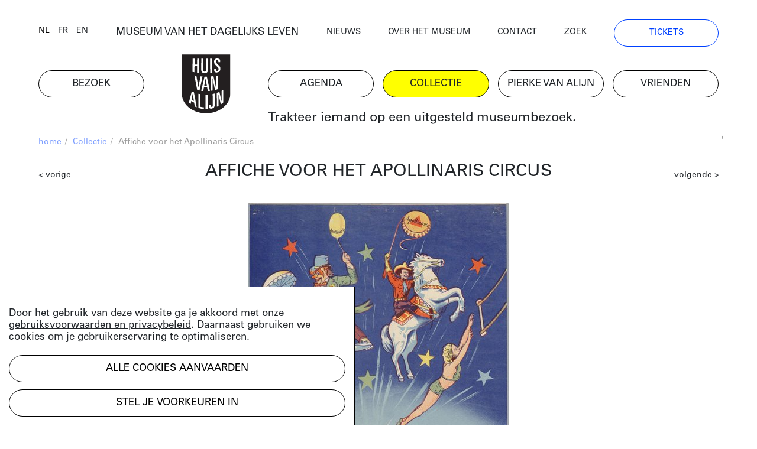

--- FILE ---
content_type: text/html; charset=UTF-8
request_url: https://huisvanalijn.be/nl/collectie-item/affiche-voor-het-apollinaris-circus
body_size: 7280
content:
<!DOCTYPE html>
<html lang="nl">
<head>
    <!-- Google Tag Manager -->
    <script>(function(w,d,s,l,i){w[l]=w[l]||[];w[l].push({'gtm.start':
    new Date().getTime(),event:'gtm.js'});var f=d.getElementsByTagName(s)[0],
    j=d.createElement(s),dl=l!='dataLayer'?'&l='+l:'';j.async=true;j.src=
    'https://www.googletagmanager.com/gtm.js?id='+i+dl;f.parentNode.insertBefore(j,f);
    })(window,document,'script','dataLayer','GTM-PV8G7MP');</script>
    <!-- End Google Tag Manager -->

    <meta charset="utf-8">
    <title>Affiche voor het Apollinaris Circus | Huis van Alijn</title>
    <meta http-equiv="X-UA-Compatible" content="IE=edge" />

    <meta name="generator" content="Code d'Or bvba - https://codedor.be" >
    <meta name="viewport" content="width=device-width, initial-scale=1.0">
    <meta name="google-site-verification"
        content="whKX0T9yxLfr_lj1rnP66mEIaC3Z7mRuYUv_ATLBAF4" />

        
    <link href="https://huisvanalijn.be/nl/collectie-item/affiche-voor-het-apollinaris-circus" rel="alternate" hreflang="nl">
    
    
    <meta property="og:url" content="https://huisvanalijn.be/nl/collectie-item/affiche-voor-het-apollinaris-circus"/><meta property="og:type" content="website"/><meta property="og:image" content="https://huisvanalijn.be/files/attachments/.6757/wl1200hp1200q85_LogoHvA.jpg"/>    
    <link href="/favicon.ico" type="image/x-icon" rel="icon"/><link href="/favicon.ico" type="image/x-icon" rel="shortcut icon"/>        <link rel="icon" sizes="192x192" href="https://huisvanalijn.be/img/touch-icon.png">
    <link rel="apple-touch-icon" href="https://huisvanalijn.be/img/touch-icon.png">

    <link rel="stylesheet" type="text/css" href="/css/website.590aa0cd4f0e1816ec7e.css" media="screen"/><link rel="stylesheet" type="text/css" href="/css/print.0734ffe80de839ab46ec.css" media="print"/>        </head>

<body>
    <!-- Google Tag Manager (noscript) -->
    <noscript><iframe src="https://www.googletagmanager.com/ns.html?id=GTM-PV8G7MP"
    height="0" width="0" style="display:none;visibility:hidden"></iframe></noscript>
    <!-- End Google Tag Manager (noscript) -->
            
<header class="header  hidden-print">
<button class="fal fa-bars navigation-toggle"></button>
    <div class="header--desktop">
        <div class="container">
            <div class="header--clone">
                <div class="h4">
                    <a href="/nl/museum-van-het-dagelijks-leven">MUSEUM VAN HET DAGELIJKS LEVEN</a>                </div>
                <a href="/" class="logo"><img src="/img/logo.svg" alt=""/></a>            </div>
        </div>
        <div class="container">
            <div class="row">
                <div class="col-12 order-lg-12">
                    <nav class="navigation--main">
                        <ul class="list-unstyled row"><li class="col-6 col-lg-2"><a href="/nl/bezoek" title="Bezoek"><span>Bezoek</span></a></li><li id="link--home" class="col-6 col-lg-2"><a href="/nl" title="Home"><span>Home</span></a></li><li class="col-6 col-lg-2"><a href="/nl/agenda" title="Agenda"><span>Agenda</span></a></li><li class="col-6 col-lg-2 active"><a href="/nl/collecties-landing" title="Collectie"><span>Collectie</span></a></li><li class="col-6 col-lg-2"><a href="/nl/pierke-van-alijn" title="Pierke van Alijn"><span>Pierke van Alijn</span></a></li><li class="col-6 col-lg-2"><a href="/nl/vrienden-van-alijn" title="Vrienden"><span>Vrienden</span></a></li><li id="link--join" class="col-6 col-lg-2"><a href="/nl/tickets" title="Tickets"><span>Tickets</span></a></li></ul>                    </nav>
                </div>
                <div class="col-12 order-lg-1">
                    <div class="header--top">
                        <div class="row">
                            <div class="col-6 col-lg-auto flex-end">
                            <div class="langselect">
        <ul class="list-unstyled">
                    <li class="active">                <a href="/switch-locale/nl/nl/collectie-item/affiche-voor-het-apollinaris-circus" class="js-lang-switch" data-locale="nl">nl</a>            </li>
                    <li>                <a href="/switch-locale/fr/nl/collectie-item/affiche-voor-het-apollinaris-circus" class="js-lang-switch" data-locale="fr">fr</a>            </li>
                    <li>                <a href="/switch-locale/en/nl/collectie-item/affiche-voor-het-apollinaris-circus" class="js-lang-switch" data-locale="en">en</a>            </li>
            </ul>
</div>
                            </div>
                            <div class="col-lg-4 text-center d-none d-lg-block">
                                <a href="/nl/museum-van-het-dagelijks-leven">MUSEUM VAN HET DAGELIJKS LEVEN</a>                            </div>
                            <div class="col-6 col-lg">
                                <nav class="navigation--top">
                                    <ul class="list-unstyled"><li><a href="/nl/nieuws" title="Nieuws"><span>Nieuws</span></a></li><li><a href="/nl/over-het-museum" title="Over het museum"><span>Over het museum</span></a></li><li><a href="/nl/contact" title="Contact"><span>Contact</span></a></li><li><a href="/nl/zoeken" title="Zoek"><span>Zoek</span></a></li><li class="d-none d-lg-block"><a href="/nl/tickets" title="Tickets"><span>Tickets</span></a></li></ul>                                </nav>
                            </div>
                        </div>
                    </div>
                </div>
            </div>
            <div class="row mb-small">
                                    <div class="col-lg-8 offset-lg-4 d-none d-lg-block">
                        <div class="js-quote-carousel carousel--quote">
            <div class="header--intro-text">
            <a href="/nl/nieuws/2019/11/trakteer-iemand-op-een-uitgesteld-museumbezoek">Trakteer iemand op een uitgesteld museumbezoek.</a>        </div>
    </div>                    </div>
                            </div>
        </div>
    </div>
    <div class="header--mobile">
        <div class="container">
            <div class="h4">
                <a href="/nl/museum-van-het-dagelijks-leven">MUSEUM VAN HET DAGELIJKS LEVEN</a>            </div>
            <a href="/" class="logo"><img src="/img/logo.svg" alt=""/></a>        </div>
    </div>
    <div class="container">
                    <div class="d-lg-none my-4">
                <div class="js-quote-carousel carousel--quote">
            <div class="header--intro-text text-left">
            <a href="/nl/nieuws/2019/11/trakteer-iemand-op-een-uitgesteld-museumbezoek">Trakteer iemand op een uitgesteld museumbezoek.</a>        </div>
    </div>            </div>
            </div>
</header>
    <div class="mb-big">
        

<div class="container">
    <div class="text-small mb-small hidden-print">
    <div class="row justify-content-end">
        <div class="col-12 col-md">
            <ul class="list-unstyled breadcrumb mb-small"><li><a href="/nl" title="Home">home</a><span class="divider"> / </span></li><li><a href="/nl/collecties-landing" title="Collectie">Collectie</a><span class="divider"> / </span></li><li class="active">Affiche voor het Apollinaris Circus</li></ul>        </div>
                    <div class="col-auto text-grey text-right overflow-hidden">
                <div class="share">
    <a href="#" class="js-open-share">deel deze pagina</a>
    <ul class="social-media-share-links list-unstyled">
        <li>
            <div class="share-item facebook">
                <a href="#" class="fb-share" onclick="window.open('https://www.facebook.com/sharer/sharer.php?u=https://huisvanalijn.be/nl/collectie-item/affiche-voor-het-apollinaris-circus','facebookShareDialog','width=600,height=436'); return false;"><i class="fab fa-facebook-f"></i></a>            </div>
        </li>
        <li>
            <div class="share-item pinterest">
                <a href="https://pinterest.com/pin/create/button/?logo=%3Ci+class%3D%22fab+fa-pinterest-p%22%3E%3C%2Fi%3E&amp;send=0&amp;url=https%3A%2F%2Fhuisvanalijn.be%2Fnl%2Fcollectie-item%2Faffiche-voor-het-apollinaris-circus" class="pin-it-button" count-layout="horizontal" target="_blank"><i class="fab fa-pinterest-p"></i></a>            </div>
        </li>
        <li>
            <div class="share-item twitter">
                <a href="https://twitter.com/share?" target="_blank" class="tw-share " data-lang="nl" data-hashtags=""><i class="fab fa-twitter"></i></a>            </div>
        </li>
    </ul>

</div>            </div>
            </div>
</div>
    


<div class="view--collection"
    data-collection-item="Affiche voor het Apollinaris Circus">
    
<div class="clearfix-sm mb-small">
    <a href="/nl/collectie-item/affiche-voor-cirque-pauwels-1" class="small-text float-left mt-small">&lt; vorige</a><a href="/nl/collectie-item/affiche-voor-the-createur-ecifiero-ca-1925" class="small-text float-right mt-small">volgende &gt;</a></div>
        <h1 class="h1-centered mb-30">
        Affiche voor het Apollinaris Circus    </h1>

                    <div class="header-carousel mb-small">
                    <div class="collection--header-image" data-id="idcfcd208495d565ef66e7dff9f98764da">
            <div class="d-inline-block">
                <img src="/files/attachments/.3854/w1166h674q85aoe0_affiche.jpg" width="1166" height="674" alt="affiche" title="affiche"/>                                                            </div>
                                <div class="image-share js-image-share" id="idcfcd208495d565ef66e7dff9f98764da">
        <div  class="image-share-backdrop d-flex align-items-center justify-content-center">
            <div class="image-share-modal bg-white box-shadow">
                <div class="image-share-close js-image-share-close">
                    <i class="fal fa-times"></i>
                </div>

                <div class="image-share-container">
                    <form class="form image-share-download mb-big" id="imageShareDownloadForm">
                        <h3>
                            Download                        </h3>

                        <div class="radio">
                                                        
                            
                            
                                
                                
                                                                    <div class="form-radiobutton">
                                        <label for="idcfcd208495d565ef66e7dff9f98764dasmall">
                                            <input
                                                type="radio"
                                                name="size"
                                                id="idcfcd208495d565ef66e7dff9f98764dasmall"
                                                value="https://huisvanalijn.be/files/attachments/.3854/w300_8k74t8fw6p.jpg">
                                            300 x 460 (small)                                        </label>
                                    </div>
                                                            
                                
                                
                                                                    <div class="form-radiobutton">
                                        <label for="idcfcd208495d565ef66e7dff9f98764damedium">
                                            <input
                                                type="radio"
                                                name="size"
                                                id="idcfcd208495d565ef66e7dff9f98764damedium"
                                                value="https://huisvanalijn.be/files/attachments/.3854/w600_8k74t8fw6p.jpg">
                                            600 x 920 (medium)                                        </label>
                                    </div>
                                                            
                                
                                
                                                                    <div class="form-radiobutton">
                                        <label for="idcfcd208495d565ef66e7dff9f98764dalarge">
                                            <input
                                                type="radio"
                                                name="size"
                                                id="idcfcd208495d565ef66e7dff9f98764dalarge"
                                                value="https://huisvanalijn.be/files/attachments/.3854/w800_8k74t8fw6p.jpg">
                                            800 x 1226 (large)                                        </label>
                                    </div>
                                                            
                                
                                
                                                            
                                
                                
                                                                                        <div class="form-radiobutton">
                                <label for="idcfcd208495d565ef66e7dff9f98764daoriginal">
                                    <input
                                        checked
                                        type="radio"
                                        name="size"
                                        id="idcfcd208495d565ef66e7dff9f98764daoriginal"
                                        value="https://huisvanalijn.be/files/attachments/.3854/8k74t8fw6p.jpg">
                                    1305 x 2000 (origineel)                                </label>
                            </div>
                        </div>
                        <div class="row">
                            <div class="col-sm-auto">
                                                                <button
                                    class="btn btn--blue mb-small js-image-share-download"
                                    data-text="Download"
                                >
                                    Download                                </button>
                            </div>
                        </div>

                        <div class="content-builder-component-container">
                            <div class="component-text">
                                <p>Hoger resolutiebeeld? Neem contact met <a href="mailto: studio@huisvanalijn.be">Studio Alijn</a>.</p>
<p>Gelieve "collectie Huis van Alijn" te vermelden bij gebruik</p>
<p>Meer info over de licenties kan je <a href="https://rightsstatements.org/en">hier</a> terugvinden</p>                            </div>
                        </div>

                        <div>
    <div class="component-text">
        <a href="https://rightsstatements.org/vocab/CNE/1.0/">
    <img height="31" alt="In Copyright – Not Evaluated"
      src="https://rightsstatements.org/files/buttons/CNE.dark-white-interior.png"/>
</a>
    </div>
</div>
                    </form>

                    <form class="form image-share-embed share-embed mb-big">
                        <h3>
                            Embed                        </h3>

                        <div class="row mb-small">
                            <div class="col-6">
                                <label>
                                    breedte                                </label>
                                <input type="number" class="width form-control" value="100">
                            </div>

                            <div class="col-6">
                                <label >
                                    hoogte                                </label>
                                <input type="number" class="height form-control" value="100">
                            </div>
                        </div>

                        
                        <div
                            class="iframe-code copy-block"
                            data-url="https://huisvanalijn.be/files/attachments/.3854/8k74t8fw6p.jpg"
                            data-copied="Gekopieerd"
                        >
                            <i class="far fa-copy"></i>
                            <pre>&lt;div style="width:100px;height:100px;background-image:url(https://huisvanalijn.be/files/attachments/.3854/8k74t8fw6p.jpg);background-size:cover;background-position:center;"&gt;&lt;/div&gt;</pre>
                        </div>
                    </form>

                    <form class="form image-share-link mb-big">
                        <h3>
                            Deel de link                        </h3>

                        <div
                            class="link copy-block"
                            data-copied="Gekopieerd"
                        >
                            <i class="far fa-copy"></i>
                            <pre>https://huisvanalijn.be/files/attachments/.3854/8k74t8fw6p.jpg</pre>
                        </div>
                    </form>

                    <form class="form image-share-social">
                        <h3>
                            Deel op social media                        </h3>

                        <div class="d-block mb-small">
                            <a href="#" class="fb-share" onclick="window.open('https://www.facebook.com/sharer/sharer.php?u=https://huisvanalijn.be/files/attachments/.3854/8k74t8fw6p.jpg','facebookShareDialog','width=600,height=436'); return false;"><i class="fab fa-facebook-f mr-small"></i>Deel op Facebook</a>                        </div>

                        <div class="d-block mb-small">
                            <a href="https://pinterest.com/pin/create/button/?logo=%3Ci+class%3D%22fab+fa-pinterest-p+mr-small%22%3E%3C%2Fi%3EDeel+op+Pinterest&amp;url=https%3A%2F%2Fhuisvanalijn.be%2Ffiles%2Fattachments%2F.3854%2F8k74t8fw6p.jpg&amp;send=0" class="pin-it-button" count-layout="horizontal" target="_blank"><i class="fab fa-pinterest-p mr-small"></i>Deel op Pinterest</a>                    </div>
                    </form>
                </div>
            </div>
        </div>
    </div>

    
                    </div>
    </div>
        <div class="row mb-big">
        <div class="col-lg-10 offset-lg-2">
            <div class="row">
                <div class="col-sm-5 order-sm-12 mb-small">
                                                                                        <div
                                class="btn btn--blue js-collection-item-share"
                                data-model="idcfcd208495d565ef66e7dff9f98764da"
                            >
                                gebruik dit beeld                            </div>
                                                                            </div>
                                    <div class="col-sm-7 orders-sm-1">
                        <div class="row">
            <div class="col-12">
            <div class="row">
                <div class="col-6 col-lg-4">
                    vervaardiger                </div>
                <div class="col-6 col-lg-8">
                                                                        drukker | Beyaert-Sioen, Léon<br/>
                                                            </div>
            </div>
        </div>
                <div class="col-12">
            <div class="row">
                <div class="col-6 col-lg-4">
                    datum                </div>
                <div class="col-6 col-lg-8">
                    1955/1957                </div>
            </div>
        </div>
                <div class="col-12">
            <div class="row">
                <div class="col-6 col-lg-4">
                    objectnummer                </div>
                <div class="col-6 col-lg-8">
                    2002-078-218                </div>
            </div>
        </div>
        </div>
                    </div>
                            </div>
        </div>
    </div>

<div class="row">
  <div class="col-lg-9 offset-lg-2">
    <div class="mb-big collection__keyword-list">
                              <a href="/nl/collecties?&tags[]=7">#document</a>
                              <a href="/nl/collecties?&tags[]=56">#jaren 1950</a>
                              <a href="/nl/collecties?&tags[]=542">#affiche</a>
                              <a href="/nl/collecties?&tags[]=904">#paard</a>
                              <a href="/nl/collecties?&tags[]=938">#circus</a>
                              <a href="/nl/collecties?&tags[]=939">#clown</a>
                              <a href="/nl/collecties?&tags[]=1037">#tijger</a>
                              <a href="/nl/collecties?&tags[]=1558">#acrobaat</a>
                              <a href="/nl/collecties?&tags[]=1564">#beyaert-sioen, léon</a>
                              <a href="/nl/collecties?&tags[]=1568">#tondeurs (circus)</a>
                              <a href="/nl/collecties?&tags[]=1625">#trapezist</a>
            </div>
  </div>
</div>

            <div class="row">
            <div class="col-lg-9 offset-lg-2">
                <div class="mb-big">
                    Affiche voor het Apollinaris Circus. Tussen 1955 en 1957 heette Circus Tondeurs even Apollinaris Circus.
Donkerblauwe en groenblauwe achtergrond. Gekleurde tekeningen: een flesje Apollinaris (onderaan), een tijger, een clown, een cowboy met een zweep en een kroonkurk op een steigerend paard, een trapeziste, enkele sterren (bovenaan).                </div>
            </div>
        </div>
        
    <h2 class="h1">Meer weten over de collectie?</h2>
<div class="row component-collection">
    <div class="order-md-12 col-md-5 col-lg-4 mb-small">
        <div>
            <div class="big-text">
                <h2>BEZOEK STUDIO ALIJN</h2>
<p>Kenniscentrum over het erfgoed van het dagelijks leven</p>
<p><a title="Studio Alijn" href="/nl/studio-alijn">Studio Alijn</a> is te bezoeken na afspraak tijdens weekdagen<br />van 10:00 tot 17:00 via <a href="mailto:studio@huisvanalijn.be">studio@huisvanalijn.be</a> of<br />T 09 235 38 00. </p>
<p>Adres Studio Alijn<br />Kraanlei 69, 9000 Gent</p>            </div>
        </div>
    </div>
    <div class="order-md-1 col-md-7 col-lg-8">
        <img src="/files/attachments/.322/w1440h700zcCq85_img_8374_web_c_michiel_devijver_666a0a26dcbd26b80e6ed14b26532644.jpg" class="img-fluid mb-small" width="1440" height="700" alt="img_8374_web_c_michiel_devijver_666a0a26dcbd26b80e6ed14b26532644" title="img_8374_web_c_michiel_devijver_666a0a26dcbd26b80e6ed14b26532644"/>        <div class="small-text copyright-text--right">
                                </div>
    </div>
</div>
</div>

<div id="cookiewarning" class="cookie-notice">
    <div id="cookie-notice--general">
        <p><p>Door het gebruik van deze website ga je akkoord met onze <a href="/nl/gebruiksvoorwaarden-privacy" target="_blank" rel="noopener">gebruiksvoorwaarden en privacybeleid</a>. Daarnaast gebruiken we cookies om je gebruikerservaring te optimaliseren.</p></p>
        <button class="acceptAllCookie btn btn-primary mb-small" data-url="https://huisvanalijn.be/nl/cookie/add" data-cookieName="accepts_cookies_from_huisvanalijnbe">Alle cookies aanvaarden</button>        <button id="specific-cookies" class="btn btn-link">
            Stel je voorkeuren in        </button>
    </div>

    <div id="cookie-notice--specific">
        <button class="acceptAllCookie btn btn-primary mb-small" data-url="https://huisvanalijn.be/nl/cookie/add" data-cookieName="accepts_cookies_from_huisvanalijnbe"><span>Alle cookies aanvaarden</span></button>        <hr class="mb-small">

        <h3>
            Maak je keuze        </h3>
        <form action="/nl/cookie/add" id="SubmitCookie" data-cookieName="accepts_cookies_from_huisvanalijnbe" novalidate="novalidate" onsubmit="event.returnValue = false; return false;" method="post" accept-charset="utf-8"><div style="display:none;"><input type="hidden" name="_method" value="POST"/></div>                                                <div class="cookie-category">
                                                    <div class="checkbox">
                                <label>
                                    <input
                                        type="checkbox"
                                        checked=true
                                        disabled=true
                                    >
                                        Strikt noodzakelijke cookies                                </label>
                            </div>
                                                                    </div>
                                                                <div class="cookie-category">
                                                                                <div class="checkbox"><input type="hidden" name="data[functionele-cookies]" id="functionele-cookies_" value="0"/><label for="functionele-cookies" class=""><input type="checkbox" name="data[functionele-cookies]" class="" value="1" id="functionele-cookies"/> Functionele cookies</label></div>                                                                    </div>
                                                                <div class="cookie-category">
                                                                                <div class="checkbox"><input type="hidden" name="data[performance-cookies]" id="performance-cookies_" value="0"/><label for="performance-cookies" class=""><input type="checkbox" name="data[performance-cookies]" class="" value="1" id="performance-cookies"/> Performance cookies</label></div>                                                                    </div>
                                                                <div class="cookie-category">
                                                                                <div class="checkbox"><input type="hidden" name="data[marketingcookies]" id="marketingcookies_" value="0"/><label for="marketingcookies" class=""><input type="checkbox" name="data[marketingcookies]" class="" value="1" id="marketingcookies"/> Marketingcookies</label></div>                                                                    </div>
                            
            <hr class="mb-small">

            <button type="submit" class="btn mb-small">Voorkeuren opslaan</button>            <a href="/nl/cookie" class="btn btn--link" target="__blank">Meer weten</a>        </form>    </div>
</div>

</div>    </div>


                <div class="subscribe-block hidden-print hide-horizontal-overflow">
    <div class="container">
        <h2 class="h1">
            Blijf op de hoogte        </h2>
        <p>Volg het nieuws en de verhalen van het Huis van Alijn.</p>
        <a
            href="https://huisvanalijn.be/nl/nieuwsbrief"
            class="btn btn--blue btn--more-padding-x w-fit mb-30"
        >
            Schrijf je in op de nieuwsbrief        </a>
    </div>
</div>
    
    <div class="container hidden-print">
    <footer class="footer">
        <nav class="navigation--footer clearfix">
            <div class="row">
                <div class="order-md-1 col-md-4 col-lg-2 mb-small">
                    <h4>plan je bezoek</h4>
                    <ul class="list-unstyled"><li><a href="/nl/tickets" title="Online tickets"><span>Online tickets</span></a></li><li><a href="/nl/adres-en-bereikbaarheid" title="Adres"><span>Adres</span></a></li><li><a href="/nl/openingsuren" title="Openingsuren"><span>Openingsuren</span></a></li><li><a href="/nl/museumcafe" title="Museumcafé"><span>Museumcafé</span></a></li><li><a href="/nl/museumshop" title="Museumshop"><span>Museumshop</span></a></li></ul>                </div>
                <div class="order-md-2 col-md-4 col-lg-3 mb-small">
                    <h4>ontdek de collectie</h4>
                    <ul class="list-unstyled"><li><a href="/nl/collecties" title="Online collectie"><span>Online collectie</span></a></li><li><a href="/nl/studio-alijn" title="Studio Alijn"><span>Studio Alijn</span></a></li><li><a href="/nl/collectie-van-de-gentenaar" title="Collectie van de Gentenaar"><span>Collectie van de Gentenaar</span></a></li><li><a href="/nl/agenda/thuis-van-alijn" title="(T)Huis van Alijn"><span>(T)Huis van Alijn</span></a></li><li><a href="/nl/virtuele-rondleiding-mijn-legerdienst" title="Virtuele rondleiding Mijn Legerdienst"><span>Virtuele rondleiding Mijn Legerdienst</span></a></li></ul>                </div>
                <div class="order-md-4 col-md-4 col-lg-2 mb-small">
                    <h4>Outreach</h4>
                    <ul class="list-unstyled"><li><a href="/nl/outreachlab" title="Outreachlab"><span>Outreachlab</span></a></li><li><a href="/nl/huis-van-alijn-op-bezoek" title="Huis van Alijn op bezoek"><span>Huis van Alijn op bezoek</span></a></li><li><a href="/nl/welzijnsactiviteiten" title="Welzijnsactiviteiten"><span>Welzijnsactiviteiten</span></a></li></ul>                </div>
                <div class="order-md-5 col-md-4 col-lg-3 mb-small">
                    <h4>Contacteer ons</h4>
                    <ul class="list-unstyled"><li><a href="/nl/pers" title="Pers"><span>Pers</span></a></li><li><a href="/nl/schenkingen" title="Schenkingen"><span>Schenkingen</span></a></li><li><a href="/nl/zaalverhuur" title="Zaalverhuur"><span>Zaalverhuur</span></a></li><li><a href="/nl/team" title="Medewerkers"><span>Medewerkers</span></a></li><li><a href="/nl/bewaking" title="Bewaking"><span>Bewaking</span></a></li></ul>                </div>
                <div class="order-md-3 col-md-4 col-lg-2 navigation--footer-middle mb-small">
                    <h4>Groepen</h4>
                    <ul class="list-unstyled"><li><a href="/nl/bezoek-met-groep" title="Groepsaanbod"><span>Groepsaanbod</span></a></li></ul>                </div>
            </div>
        </nav>
        <div class="row justify-content-between">
            <div class="col-md-6 col-lg-9">
                <ul class="list-unstyled social-media-links"><li><a href="https://www.facebook.com/huisvanalijn" target="_blank" title="Facebook-official" data-label="facebook"><i class="fa fa-facebook-official"></i></a></li><li><a href="https://www.flickr.com/photos/huisvanalijn/" target="_blank" title="Flickr" data-label="flickr"><i class="fa fa-flickr"></i></a></li><li><a href="https://www.instagram.com/huisvanalijn/" target="_blank" title="Instagram" data-label="instagram"><i class="fa fa-instagram"></i></a></li><li><a href="https://www.linkedin.com/company/huisvanalijn" target="_blank" title="Linkedin" data-label="linkedin"><i class="fa fa-linkedin"></i></a></li><li><a href="https://www.youtube.com/channel/UCnE48PabsD-Uk_q4jY2xZ9Q" target="_blank" title="Youtube" data-label="youtube"><i class="fa fa-youtube"></i></a></li></ul>            </div>
            <div class="col-md-6 col-lg-3 text-right">
                <img src="/img/vlaamse-overheid.jpg" alt=""/>                <img src="/img/gent.jpg" alt=""/>            </div>
        </div>
        <div class="footer--bottom">
            <div class="row">
                <div class="col-12 col-lg-auto order-lg-12">
                    <ul class="list-unstyled navigation--footer-bottom"><li><a href="/nl/gebruiksvoorwaarden-privacy" title="Gebruiksvoorwaarden & Privacy"><span>Gebruiksvoorwaarden & Privacy</span></a></li><li><a href="/nl/gebruiksvoorwaarden-en-tijdelijk-bezoekersreglement" title="Bezoekersreglement"><span>Bezoekersreglement</span></a></li></ul>                </div>
                <div class="col-12 col-lg order-lg-1">
                    &copy; 2026 Huis van Alijn                    <a href="https://codedor.be/" target="_blank" class="codedor">
                        Development by Code d'Or
                    </a>
                </div>
            </div>
        </div>
    </footer>
</div>
    <script type="text/javascript">
    var translations = {"eventRegistrationPersonAmount":"Hoeveel personen wil je inschrijven?","eventRegistrationFirstName":"Voornaam","eventRegistrationFirstNameTooltip":"Vul hier je voornaam in","eventRegistrationLastName":"Naam","eventRegistrationLastNameTooltip":"Vul hier je naam in","eventRegistrationEmail":"E-mail","eventRegistrationEmailTooltip":"Vul een e-mailadres in waarop we je kunnen bereiken.","eventRegistrationPhone":"Telefoon","eventRegistrationPhoneTooltip":"Vul hier een telefoonnummer in waarop we je kunnen bereiken.","eventRegistrationSubmit":"Inschrijven","eventRegistrationFriend":"Ben je Vriend van Alijn?","eventRegistrationFriendTooltip":"Duid aan of je lid bent van de Vrienden van Alijn","eventRegistrationFirstNameRequired":"Voornaam vereist","eventRegistrationLastNameRequired":"Naam vereist","eventRegistrationPhoneRequired":"Telefoonnummer vereist","eventRegistrationEmailNotValid":"E-mailadres niet geldig","eventRegistrationSuccessMessage":"Bedankt voor het invullen, je ontvangt zo meteen een mail. Geen mail ontvangen? Bekijk je spamfolder.","eventRegistrationResetForm":"Nog mensen inschrijven? Vul het formulier opnieuw in.","eventRegistrationEmailRequired":"E-mailadres vereist","eventRegistrationPersonalInfo":"Contactgegevens","eventRegistrationPerson":"Persoon","eventRegistrationServerError":"[event_registration.form server error]","eventRegistrationGlobalServerError":"[event_registration.form Global server error]"}</script>

    <script>
        Webroot = "https:\/\/huisvanalijn.be\/";
    </script>
        <script
    src="https://maps.googleapis.com/maps/api/js?key=AIzaSyDobiDrImCgCKLndQ_eQxdKjwVFkqCLqL4&libraries=places">
    </script>

    <script type="text/javascript" src="/js/vendor.1e60b7912cf64406a0d8.js"></script>
    <script type="text/javascript" src="/js/main.75b40b353c110df8321f.js"></script>        <script type="text/javascript" src="/js/imageshare.4cda62a25c5971384c99.js"></script><script type="text/javascript" src="/utils/js/vendor_4eee39d803.js"></script><script type="text/javascript" src="/cookie/js/modal_c41e111591.js"></script><script type="text/javascript" src="/share/js/share_8fad09474d.js"></script></body>
</html>
